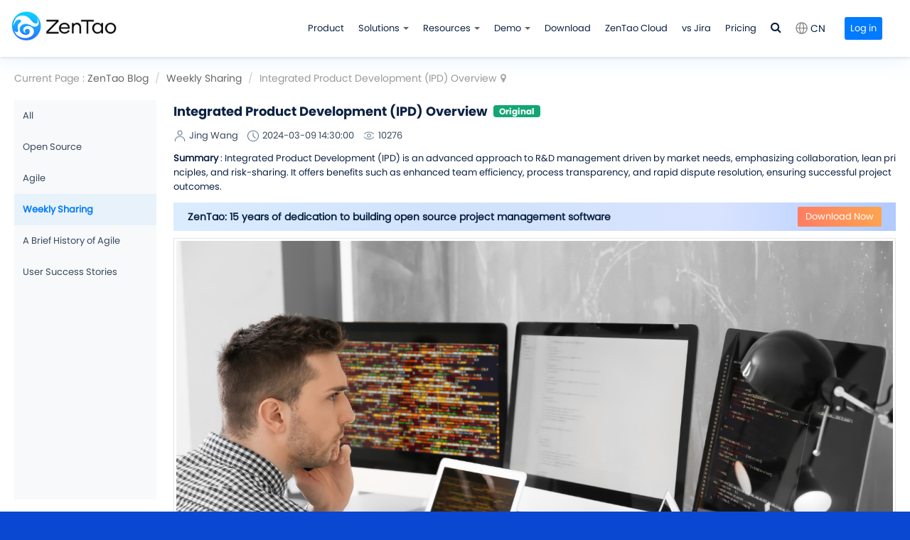

--- FILE ---
content_type: text/html; charset=UTF-8
request_url: https://www.zentao.pm/blog/ipd-integrated-product-development-overview-1578.html
body_size: 8212
content:
<!DOCTYPE html><html xmlns:wb="http://open.weibo.com/wb" lang='en' class='m-blog m-blog-view'>
  <head profile="http://www.w3.org/2005/10/profile"> 
    <meta charset="utf-8"> 
    <meta name="renderer" content="webkit"> 
    <meta http-equiv="X-UA-Compatible" content="IE=edge"> 
    <meta http-equiv="Cache-Control" content="no-transform"> 
    <meta name="Generator" content="Zsite9.0 www.zsite.net'"> 
    <meta name="viewport" content="width=device-width, initial-scale=1.0"> 
    <link rel='preload' as='style' href='/source-css-863f85fad42751c9e593504ed3da907d-1768734470.html'/>
    <link rel="alternate" media="only screen and (max-width: 640px)" href="https://www.zentao.pm/blog/ipd-integrated-product-development-overview-1578.mhtml"> 
    <link rel="canonical" href="https://www.zentao.pm//weekly-sharing/ipd-integrated-product-development-overview-1578.html" > 
    <title>Integrated Product Development (IPD) Overview - Weekly Sharing - ZenTao</title> 
    <meta name="keywords" content="Integrated Product Development; IPD; Lean Principles; Risk sharing. "> 
    <meta name="description" content="Integrated Product Development (IPD) is an advanced approach to R&amp;D management driven by market needs, emphasizing collaboration, lean principles, and risk-sharing. It offers benefits such as enhanced team efficiency, process transparency, and rapid dispute resolution, ensuring successful project outcomes."> 
    <meta name="p:domain_verify" content="bbde560d5f3d2d85546546e9e9647a9e"/>
    <meta name="facebook-domain-verification" content="yhog1u18tauavjp86z1ear8vznosws" />
    <meta name="google-site-verification" content="F8rhZdqOzYla0zRzFMZZBaacYIXDaPMYqKaDZN6xUTs" /> 
    <link rel='stylesheet' href='/theme/default/default/chanzhi.all.css?v=9.0' type='text/css' media='screen'/> <script>
      var config={"webRoot":"\/","cookieLife":30,"cookiePath":"\/","requestType":"PATH_INFO","requestFix":"-","moduleVar":"m","methodVar":"f","viewVar":"t","defaultView":"html","themeRoot":"\/theme\/","currentModule":"blog","currentMethod":"view","clientLang":"en","requiredFields":"","save":"Save","router":"\/index.php","runMode":"front","langCode":""}
      if(typeof(v) != "object") v = {};v.theme = {"template":"default","theme":"wide","device":"desktop"};
    </script>
    <script src='/js/chanzhi.all.js?v=9.0' type='text/javascript'></script> 
    <link rel='stylesheet' href='/data/css/zentaopm/default_wide_en.css?v=1647304879' type='text/css' media='screen' id='themeStyle'/> 
    <link rel='icon' href='/file.php?f=201903/f_d8d50dfd50bbaebd7fa434c1ad9f3847.ico&t=ico&o=&s=&v=1768258905' type='image/x-icon' />
    <link rel='shortcut icon' href='/file.php?f=201903/f_d8d50dfd50bbaebd7fa434c1ad9f3847.ico&t=ico&o=&s=&v=1768258905' type='image/x-icon' /> 
    <link href='/rss.xml' title='ZenTao' type='application/rss+xml' rel='alternate' /> <!--[if lt IE 9]>
      <script src='/js/chanzhi.all.ie8.js?v=9.0' type='text/javascript'></script>            <![endif]--> <!--[if lt IE 10]>
      <script src='/js/chanzhi.all.ie9.js?v=9.0' type='text/javascript'></script>  <![endif]--> 
    <link rel='stylesheet' href='/source-css-863f85fad42751c9e593504ed3da907d-1768734470.html' type='text/css' media='screen' />
  </head>
  <body> 
    <div class='page-container'> 
      <div class='blocks' data-region='all-top'>
        <div data-ve='block' data-id="319"> 
          <header id='header' class=' is-bmc-nav-search has-tl is-mc-nav'> 
            <div id='headNav' class=' '> 
              <div class='row'> 
                <div class='nobr pull-left'><span><a id="language" href="https://www.zentao.net/">
                  <i class="icon-earth"></i><span>CN</span></a></span></div>
      
            <nav id='siteNav'><a href='/user-login.html' >Login</a>
<a href='/user-register.html' >Register</a>
</nav> 
      
          </div>
  </div>
    <div id='headTitle' class='with-navbar  '>
    <div class='row'>
      <div id='siteTitle'>
                            <div id='siteLogo' data-ve='logo'><a href='/index.html' >
                    <img src='/file.php?f=zentaopm/202410/f_2514d906856d761872975a1b53b00287.png&t=png&o=&s=&v=1768258905' class='logo' alt='EasySoft INC.' title='EasySoft INC.' />
</a>
</div>
                                </div>
            <div id='navbarWrapper'>
      <nav id='navbar' class='navbar' data-type='desktop_top'>
  <div class='navbar-header'>
    <button type='button' class='navbar-toggle' data-toggle='collapse' data-target='#navbarCollapse'>
      <span class='icon-bar'></span>
      <span class='icon-bar'></span>
      <span class='icon-bar'></span>
    </button>
  </div>
  <div class='collapse navbar-collapse' id='navbarCollapse'>
    <ul class='nav navbar-nav'>
                                    
                        <li class=''><a href='/page/product.html' target='_self'>Product</a>
</li>
                                        
                        <li class="dropdown ">
            <a href='' class="dropdown-toggle" data-toggle="dropdown">Solutions 
                        <b class='caret'></b></a>
            <ul class='dropdown-menu' role='menu'>
                                                
                          <li class='nav-page-1613'><a href='/page/1613.html' target='_self'>ZenTao SAFe Solutions</a>
</li>
                                                                
                          <li class='nav-page-1614'><a href='/page/1614.html' target='_self'>DevOps Solutions</a>
</li>
                              <!-- end nav2 -->
            </ul>
          </li>
                                        
                        <li class="dropdown ">
            <a href='/forum' class="dropdown-toggle" data-toggle="dropdown">Resources 
                        <b class='caret'></b></a>
            <ul class='dropdown-menu' role='menu'>
                                                
                          <li class='nav-system-blog'><a href='/blog.html' target='_self'>Blog</a>
</li>
                                                                
                          <li class='nav-system-forum'><a href='/forum/' target='_self'>Forum</a>
</li>
                                                                
                          <li class='nav-video-0'><a href='/video/' target='_self'>Videos</a>
</li>
                                                                
                          <li class=''><a href='/book/' target='_self'>Book</a>
</li>
                                                                
                          <li class='nav-system-faq'><a href='/faq.html' target='_self'>FAQ</a>
</li>
                                                                
                          <li class=''><a href='/extension-browse.html' target='_self'>Marketplace</a>
</li>
                                                                
                          <li class=''><a href='https://github.com/easysoft/zentaopms' target='_blank'>GitHub</a>
</li>
                                                                
                          <li class='nav-page-1619'><a href='/page/partners.html' target='_self'>Partners</a>
</li>
                              <!-- end nav2 -->
            </ul>
          </li>
                                        
                        <li class="dropdown ">
            <a href='https://zentaopms.demo.zentao.pm' class="dropdown-toggle" data-toggle="dropdown">Demo 
                        <b class='caret'></b></a>
            <ul class='dropdown-menu' role='menu'>
                                                
                          <li class=''><a href='https://zentaopms.demo.zentao.pm' target='_blank'>Community Edition</a>
</li>
                                                                
                          <li class=''><a href='https://zentaobiz.demo.zentao.pm' target='_blank'>ZenTao Biz</a>
</li>
                                                                
                          <li class=''><a href='https://zentaomax.demo.zentao.pm' target='_blank'>ZenTao Max</a>
</li>
                                                                
                          <li class=''><a href='https://zentaoipd.demo.zentao.pm' target='_blank'>ZenTao Ipd</a>
</li>
                              <!-- end nav2 -->
            </ul>
          </li>
                                        
                        <li class=''><a href='/page/downloads.html' target='_self'>Download</a>
</li>
                                        
                        <li class=''><a href='/page/ZenTaoCloud.html' target='_self'>ZenTao Cloud</a>
</li>
                                        
                        <li class=''><a href='/page/compare-with-jira.html' target='_self'>vs Jira</a>
</li>
                                        
                        <li class=''><a href='/page/pricing.html' target='_self'>Pricing</a>
</li>
                      <!-- end nav1 -->
            
                        <li class='nav-item-searchbar'>  <div id='searchbar' data-ve='search'>
    <form action='/search/' method='get' role='search'>
      <div class='input-group'>
        <input type='text' name='words' id='words' value='' class='form-control' placeholder='' />
                <div class='input-group-btn'>
          <button class='btn btn-default' type='submit'>
                            <i class='icon icon-search'></i></button>
        </div>
      </div>
    </form>
  </div>
</li>
      
    </ul>
  </div>
</nav>
</div>
      
              <div id='searchbar' data-ve='search'>
    <form action='/search/' method='get' role='search'>
      <div class='input-group'>
        <input type='text' name='words' id='words' value='' class='form-control' placeholder='' />
                
                <div class='input-group-btn'>
          <button class='btn btn-default' type='submit'>
                    <i class='icon icon-search'></i></button>
        </div>
      </div>
    </form>
  </div>
      
          </div>
  </div>
</header>
  </div>
</div>
    <div class='page-wrapper'>
      <div class='page-content'>
        <div class='blocks row' data-region='all-banner'></div>
<ul class="breadcrumb">
      <li>Current Page : <a href='/blog.html' >ZenTao Blog</a>
</li>
      <li><a href='/blog/weekly-sharing.html' >Weekly Sharing</a>
</li>
      <li>Integrated Product Development (IPD) Overview</li></ul><div class='width-wrapper flex'>
  <div class='block-article-blogTree'>
    <ul class='tree' data-type='blog' data-ride='tree' data-initial-state='expand'>
          <li><a href='/blog.html' id='category0'>All</a>
</li>
          <li><a href='/blog/open-source.html' id='category66'>Open Source</a>
</li>
          <li><a href='/blog/agile.html' id='category46'>Agile</a>
</li>
          <li><a href='/blog/weekly-sharing.html' id='category75'>Weekly Sharing</a>
</li>
          <li><a href='/blog/abriefhistoryofagile.html' id='category106'>A Brief History of Agile</a>
</li>
          <li><a href='/blog/user-success-stories.html' id='category109'>User Success Stories</a>
</li>
</ul>
  </div>
  <div class='article' id='blog' data-id='1578'>
    <header>
      <h1 class='flex'>
        Integrated Product Development (IPD) Overview                                <dd>
                    <span class='label label-success'>Original</span>        </dd>
      </h1>
      <dl class='dl-inline'>
        <dd data-toggle='tooltip' data-placement='top' data-original-title='<strong>Author </strong> Jing Wang &nbsp;&nbsp;'>
              <img src='/images/ask-user.png'  />
 Jing Wang</dd>
        <dd data-toggle='tooltip' data-placement='top' data-original-title='<strong>Added on </strong> 2024-03-09 14:30:00 &nbsp;&nbsp;'>
              <img src='/images/ask-date.png'  />
 2024-03-09 14:30:00</dd>
        <dd data-toggle='tooltip' data-placement='top' data-original-title='<strong>Viewed </strong> 10276'>
              <img src='/images/ask-view.png'  />
 10276</dd>
      </dl>
              <section class='abstract'><strong>Summary</strong> : Integrated Product Development (IPD) is an advanced approach to R&amp;D management driven by market needs, emphasizing collaboration, lean principles, and risk-sharing. It offers benefits such as enhanced team efficiency, process transparency, and rapid dispute resolution, ensuring successful project outcomes.</section>
            <div class="top-download">
        <div class="download-wrapper">
          <div>ZenTao:  15 years of dedication to building open source project management software</div>
          <a href='/page/downloads.html' >Download Now</a>
        </div>
      </div>
    </header>
    <section class='article-content'>
      <p style="text-align:center;">
            <img src="/file.php?f=zentaopm/202403/f_aa4befdb59815bfe0092c239e1c7bd58&t=jpg&o=&s=&v=1709966282" alt width="1028" height="685" title align /></p>
<p>Integrated Product Development (IPD), also known as comprehensive project delivery management, represents a more advanced research and development management approach driven by market and customer demands. It integrates the ideas, development models, and tools of enterprise product development. At its core, IPD prioritizes customer orientation, treating product development as an investment to be managed.</p>
<h2><span style="color:#337FE5;">The definition of IPD mainly includes several aspects:</span></h2>
<ul>
  
            <li><strong>Integrated Mode</strong>: IPD takes a holistic view of the entire enterprise, understanding and integrating relevant personnel, departments, business structures, and practical experiences to promote overall project development.</li>
  
            <li><strong>Collaborative Thinking</strong>: It establishes a project team characterized by mutual trust, collaboration, and transparent information sharing, with shared risk and benefit objectives. All participants can jointly bear risks and share benefits.</li>
  
            <li><strong>Focus on the Entire Project Lifecycle</strong>: All information and data generated during the project are transparent and visible to all relevant stakeholders, enabling information sharing at various stages.</li>
  
            <li><strong>Implementation of Lean Thinking</strong>: IPD extends the principles of lean management, eliminating rework during project processes, strictly controlling waste to save project costs, shorten project cycles, and ensure the achievement of project goals while maximizing benefits.</li>
</ul>
<h2><span style="color:#337FE5;">Advantages of IPD :</span></h2>
<p>Compared to traditional research and development delivery models, IPD offers more significant advantages in team efficiency, process management, cultural development, risk control, and performance compensation. The traditional delivery model is typically <strong>transactional</strong>, while the IPD model emphasizes <strong>relational collaboration</strong>. This is evident in several aspects:</p>
<h4><span style="color:#003399;">1. Team Collaboration:</span></h4>
<p>Under the traditional delivery model, teams are usually independent entities, fragmented, and segregated with departmental walls, built based on the principle of "meeting requirements," with clear and strict hierarchical relationships. In contrast, under the integrated product development model, teams are integrated, with members possibly from different departments, organizations, and positions, forming a new team. It adopts a flat, open collaboration approach, allowing every project member to participate fully.</p>
<h4><span style="color:#003399;">2. Process Management:</span></h4>
<p>The traditional delivery model often employs decentralized management with clear departmental walls, isolating team members from each other. Communication or meetings typically only occur when there are problems in the project or overlapping requirements between departments. The IPD model practices a sharing mode where there are no departmental walls between different teams, different job divisions, or different individuals, ensuring transparency in project information.</p>
<h4><span style="color:#003399;">3. Cultural Aspect:</span></h4>
<p>The traditional delivery model pursues maximizing the interests of individual teams and individuals, often leading to blame-shifting, responsibility evasion, and avoiding accountability to maximize self-interest. The IPD model requires all project participants to respect each other, giving each other the utmost trust and openly sharing information, knowledge, and skills.</p>
<h4><span style="color:#003399;">4. Risk Management:</span></h4>
<p>The traditional delivery model often lacks a clear risk management mechanism, with departments and individuals evaluating risks independently. This can lead to issues where departments and individuals habitually try to transfer risks within their scope. The IPD delivery model requires shared benefits and shared risks, treating project members as a unified whole. It emphasizes continuous learning and improvement in cooperation and open sharing to achieve the best overall results.</p>
<h4><span style="color:#003399;">5. Compensation and Performance:</span></h4>
<p>Under the traditional delivery model, the benefits to project participants and teams are determined by the contracts signed. In the IPD model, project overall revenue levels and profits are directly linked to the performance income and bonus distribution of project participants. In essence, the IPD model emerges as an integrated project delivery model to address the irreconcilable contradictions and deficiencies in traditional delivery projects, thereby resolving the inefficiencies inherent in traditional project delivery models. IPD model ensures project completion and achievement of expected profits.</p>
<h2><span style="color:#337FE5;">Key Aspects of IPD</span></h2>
<h4><span style="color:#003399;">1. Early Risk Intervention:</span></h4>
<p>The concept design stage of the project requires all project participants to contribute their unique experiences, knowledge, and skills. This early intervention feature enables all parties involved in the project to integrate early, enhancing project efficiency in design and construction, reducing design changes, and ensuring successful project completion.</p>
<h4><span style="color:#003399;">2. Shared Interests, Shared Risks:</span></h4>
<p>In the IPD model, all parties are closely bound together through contract agreements, sharing both benefits and risks. The gains and losses of individual members will affect the success or failure of the project. Encouraging active cooperation and risk-taking by all parties, rather than focusing solely on reducing one's risks and maximizing one's own interests, is more conducive to achieving the project's goals.</p>
<h4><span style="color:#003399;">3. Enhanced Team Collaboration:</span></h4>
<p>As a representation of the project alliance, the team emphasizes alignment between individual goals and overall objectives, improving communication efficiency among participants and reducing antagonism between them. Project participants collaborate, unite, and work together to maximize the benefits of the project.</p>
<h4><span style="color:#003399;">4. Rapid Dispute Resolution:</span></h4>
<p>Under this model, disputes between project participants can be quickly resolved, with the project team expected to resolve disputes between the parties internally without relying on external means. Additionally, according to the agreement, when fulfilling obligations, the losses caused to the other party by project members will not incur any legal liability.</p>
<p><br /></p>
          <p>In summary, the most important role of the IPD model is to align the interests of all project participants, eliminate information asymmetry between participants under the traditional delivery model, and establish cooperation relationships to significantly reduce project risks. In traditional delivery models, both parties mainly focus on how to transfer their risks and increase their returns. In the IPD model, they primarily focus on reducing overall risks and increasing overall returns. Therefore, compared to traditional delivery models, the IPD model has been improved in various aspects.</p>    </section>
    <section>
      <ul class='files-list clearfix'>
            <li class='file-image hidden file-jpg'><a href='/file-download-8636-left.html' target='_blank' class='f_00633832288d58483e2ca24c533873f6' data-toggle='lightbox' data-img-width='740' data-img-height='360' title='首图.jpg'>
            <img src='/file.php?f=zentaopm/202403/f_00633832288d58483e2ca24c533873f6.jpg&t=jpg&o=blog&s=smallURL&v=1768258905'  />
</a>
</li>
            <li class='file-image hidden file-jpg'><a href='/file-download-8637-left.html' target='_blank' class='f_aa4befdb59815bfe0092c239e1c7bd58' data-toggle='lightbox' data-img-width='3110' data-img-height='2073' title='首图(1).jpg'>
            <img src='/file.php?f=zentaopm/202403/f_aa4befdb59815bfe0092c239e1c7bd58.jpg&t=jpg&o=blog&s=smallURL&v=1768258905'  />
</a>
</li></ul>    </section>
    <footer>
              <p class='small'><strong class='text-muted'>Tags</strong><span class='article-keywords'> : Integrated Product Development; IPD; Lean Principles; Risk sharing. </span></p>
                  <ul class='pager pager-justify'>
                  
            <li class='previous'><a href='/blog/6-phases-of-software-testing-life-cycle-1577.html' >
            <i class="icon-arrow-left"></i> 6 Phases of Software Testing Life Cycle</a>
</li>
                          
            <li class='next'><a href='/blog/The-high-EQ-application-Pi-has-exceeded-one-million-daily-users.-1579.html' >OpenAI’s rival has released Inflection-2.5 whose high-EQ application Pi has exceeded one million daily users. 
            <i class="icon-arrow-right"></i></a>
</li>
              </ul>
    </footer>
          <div id='commentBox'>
        
          <link rel='stylesheet' href='/source-css-187e53d33b0fe9c3eea70151f7d71715-1768734470.html' type='text/css' media='screen' /><div class='panel'> 
  <div class='panel-heading'><strong>
    
              <i class='icon-comment-alt'></i> Write a Comment</strong>
  </div> 
  <div class='panel-body'> 
    <form method='post' class='form-horizontal' id='commentForm' action="/message-post-comment.html"> 
      <div class='form-group'> 
        <label for='from' class='col-sm-1 control-label'>
          From
        </label> 
        <div class='col-sm-5 required'> 
          <input type='text' name='from' id='from' value='' class='form-control' /> 
        </div> 
      </div> 
      
                <div class='form-group'> 
        <label for='email' class='col-sm-1 control-label'>
          Email
        </label> 
        <div class='col-sm-5'> 
          <input type='text' name='email' id='email' value='' class='form-control' /> 
        </div> 
        
                  <div class='col-sm-5'> 
          <div class='checkbox'> 
            <label>
              <input type='checkbox' name='receiveEmail' value='1' checked /> 
              
                        Email Notification
            </label> 
          </div> 
        </div> 
      </div> 
      <div class='form-group'> 
        <label for='content' class='col-sm-1 control-label'>
          Content
        </label> 
        <div class='col-sm-11 required'> 
          <textarea name='content' id='content' class='form-control'></textarea>
          <input type='hidden' name='objectType' id='objectType' value='article'  />
          
          
                    <input type='hidden' name='objectID' id='objectID' value='1578'  />
        </div>
      </div>
              
      
                <div class='form-group' id='captchaBox'>
                  </div>
             <div class='form-group'>
        <div class='col-sm-11 col-sm-offset-1'>
          <span> <input type='submit' id='submit' class='btn btn-primary' value="Submit" data-popover-container="false" data-loading='Loading...' /> </span>
          <span>
          
                    <small class="text-important">Comment will be posted after it is reviewed.</small></span>
        </div>
      </div>
    </form>
  </div>
</div>
<script src='/source-js-187e53d33b0fe9c3eea70151f7d71715-1768734470.html' type='text/javascript'></script>      </div>
      </div>
</div>
<div class='row'></div>
  <div class='blocks all-bottom row' data-region='all-bottom'>
  <div class='col' ><div id="block332" class='block'>
<div class="footwrap">
    <div class="container">
        <div class="row">
            <div class="col-md-2">
                <ul>
                    
                    <li><h3>Support</h3></li>
                    
                  <li><a href="https://calendly.com/zentaodemo">Book a Demo</a></li>
                    
                  <li><a href="/forum/techsupport.html">Tech Forum</a></li>
                    
                  <li><a target="_blank" href="https://github.com/easysoft/zentaopms">GitHub</a></li>
                    
                  <li class='hidden'><a target="_blank" href="https://sourceforge.net/projects/zentao/">SourceForge</a></li>
                </ul>
            </div>
            <div class="col-md-2">
                <ul>
                    
                  <li><h3>About Us</h3></li>
                    
                <li><a href="https://easycorp.ltd/">Company</a></li>
                    
                <li><a href="/page/privatePolicy.html">Privacy Policy</a></li>
                    
                <li><a href="/page/termOfUse.html">Term of Use</a></li>
                    
                <li><a target="_blank" href="/blog.html">Blogs</a></li>
                    
                <li><a target="_blank" href="/page/partners.html">Partners</a></li>
                </ul>
            </div>
            <div class="col-md-3 contact">
                <ul>
                    
                <li><h3>Contact Us</h3></li>
                    
              <li><a href="/form/1.html">Leave a Message</a></li>
                    
              <li>
              <i class="email"></i>Email Us: <a target="_blank" href="/cdn-cgi/l/email-protection#e1929491918e9395a19b848f95808ecf918c"><span class="__cf_email__" data-cfemail="5e2d2b2e2e312c2a1e243b302a3f31702e33">[email&#160;protected]</span></a></li>
                </ul>
            </div>
            <div class="col-md-3 pull-right text-right">
                <div class="share">
                    <a href="https://www.facebook.com/ZenTao-108755827372944" target="_blank"> 
              <img src="/file.php?f=source/default/wide/zt-con1.png&t=png&o=source&s=&v=1587542272" alt="ZenTao Facebook badge"> </a> 
                    <a href="https://twitter.com/ZentaoA" target="_blank"> 
              <img src="/file.php?f=source/default/wide/zt-con2.png&t=png&o=source&s=&v=1587542272" alt="ZenTao Twitter badge"> </a> 
                    <a href="https://www.linkedin.com/company/1156596/" target="_blank"> 
              <img src="/file.php?f=source/default/wide/zt-con3.png&t=png&o=source&s=&v=1587542272" alt="ZenTao Linkedin badge"> </a>
                    <a href="https://github.com/easysoft/zentaopms" target="_blank"> 
              <img src="/file.php?f=source/default/wide/zt-con4.png&t=png&o=source&s=&v=1587542272" alt="ZenTao Github badge"> </a> 
                </div>
                <div class="badge">
                    <a target="_blank" href="https://www.goodfirms.co/software/zentao">
                        
              <img style="width:243px" src="https://goodfirms-prod.s3.amazonaws.com/badges/color-badge/project-management.svg" alt="GoodFirms Badge"></a>
                    <a target="_blank" href="https://www.softwareworld.co/best-bug-tracking-software/" alt="Softwareworld Badge">
                        
              <img src="/file.php?f=source/default/wide/badge-2.png&t=png&o=source&s=&v=1578986468" alt="GoodFirms Badge2">
                    </a>
                </div>
            </div>
        </div>
    </div>
</div></div>
</div>  </div>
  </div></div>
    <footer id='footer' class='clearfix'>
    <div class='wrapper'>
      <div id='footNav'>
        <a href='/sitemap/' class='text-linki'>
<i class='icon-sitemap'></i> Sitemap</a>
              </div>
      <span id='copyright'>
                            &copy; 2010- 2026 EasySoft INC. &nbsp;&nbsp;
      </span>
      <span id='icpInfo'>
                              </span>
      <div id='powerby'>
          <a href='http://www.zsite.net/?v=9.0' target='_blank' title='Website building, choose Zsite'><span class='icon-zsite'></span> <span class='name'>ZSite</span>9.0</a>      </div>
          </div>
  </footer>
                
  
  <a href='#' id='go2top' class='icon-arrow-up' data-toggle='tooltip' title='Top'></a>
</div>
<div class='hide'><div id="block451" class='block'>
</div>
<div id="block357" class='block'>
<!-- Global site tag (gtag.js) - Google Analytics -->
<script data-cfasync="false" src="/cdn-cgi/scripts/5c5dd728/cloudflare-static/email-decode.min.js"></script><script async src="https://www.googletagmanager.com/gtag/js?id=UA-99909387-1"></script>
<!-- Facebook Pixel Code -->
<noscript>
<img height="1" width="1" style="display:none"
  src="https://www.facebook.com/tr?id=2886924191530102&ev=PageView&noscript=1"
/></noscript>
<!-- End Facebook Pixel Code -->
<meta name="facebook-domain-verification" content="yhog1u18tauavjp86z1ear8vznosws" /></div>
<div id="block439" class='block'>
<!-- Google Tag Manager -->
<!-- End Google Tag Manager --></div>
<div id="block470" class='block'>
</div>
</div>
  
<script src='/source-js-863f85fad42751c9e593504ed3da907d-1768734470.html' type='text/javascript'></script>
<script defer src="https://static.cloudflareinsights.com/beacon.min.js/vcd15cbe7772f49c399c6a5babf22c1241717689176015" integrity="sha512-ZpsOmlRQV6y907TI0dKBHq9Md29nnaEIPlkf84rnaERnq6zvWvPUqr2ft8M1aS28oN72PdrCzSjY4U6VaAw1EQ==" data-cf-beacon='{"version":"2024.11.0","token":"d2dc6ff4c25f41029c06fad5551c9147","r":1,"server_timing":{"name":{"cfCacheStatus":true,"cfEdge":true,"cfExtPri":true,"cfL4":true,"cfOrigin":true,"cfSpeedBrain":true},"location_startswith":null}}' crossorigin="anonymous"></script>
</body>
</html>


--- FILE ---
content_type: text/css;charset=UTF-8
request_url: https://www.zentao.pm/source-css-187e53d33b0fe9c3eea70151f7d71715-1768734470.html
body_size: 4745
content:
/* Css for https://www.zentao.pm/blog/ipd-integrated-product-development-overview-1578.html, Version=1768734470 */
 .pager {margin: 0}
.mgb-0 {margin-bottom:0; border-bottom:none; border-radius:3px 3px 0 0;}
.mgb-0 .panel-heading {margin-bottom:0; border-bottom:none; border-radius:3px 3px 0 0;}
.panel > .comment-container .panel{border: none; margin-bottom: 0;}
.panel > .comment-container .panel-body{padding: 0 15px 8px;}
.panel-heading.content-heading,.m-message .panel-heading.reply-heading{background: none;}
.reply-heading a{color: #333;}
#commentForm .captcha {display: flex; gap: 4px; padding: 0; background: transparent; border: 0;}body *{word-wrap:break-word;word-break:break-word;}@font-face{font-family:'Montserrat';src:url('/file.php?f=source/default/wide/Montserrat-Regular.txt&t=txt&o=source&s=&v=1553666240');}@font-face{font-family:'MontserratBold';src:url('/file.php?f=source/default/wide/Montserrat-Bold.txt&t=txt&o=source&s=&v=1553666530');}@font-face{font-family:'OpenSans';src:url('/file.php?f=source/default/wide/OpenSans-Regular.txt&t=txt&o=source&s=&v=1554975536');}@font-face{font-family:'PoppinsSemiBold';src:url('/file.php?f=source/zentaopm/default/wide/Poppins-SemiBold.otf&t=otf&o=source&s=&v=1729072664');}@font-face{font-family:'PoppinsRegular';src:url('/file.php?f=source/zentaopm/default/wide/Poppins-Regular.otf&t=otf&o=source&s=&v=1729072664');}@font-face{font-family:'PoppinsMedium';src:url('/file.php?f=source/zentaopm/default/wide/Poppins-Medium.otf&t=otf&o=source&s=&v=1729072664');}@font-face{font-family:'PoppinsBold';src:url('/file.php?f=source/zentaopm/default/wide/Poppins-Bold.otf&t=otf&o=source&s=&v=1729072664');}:root{--title-color:#0c2243;--text-color:#39485d;}body{font-family:'PoppinsRegular';background:#0a48d1;font-size:14px;}h1,h2,h3,h4,h5,h6{font-family:'PoppinsBold';}input,button,textarea,select{font-family:'PoppinsRegular' !important;box-shadow:none !important;border-color:#ddd !important;text-shadow:none !important;}input:focus,button:focus{outline:none !important;}a:hover,a:focus{text-decoration:none;outline:none;}table{word-break:break-all;}.icon,[class*=" icon-"],[class^=icon-]{font-family:'ZenIcon' !important;}.icon-linux:before{content:'\e73d';}.page-container{margin-top:80px;}#chatra.chatra--side-bottom{bottom:100px !important;}#header{width:100%;border:none;box-shadow:0 2px 4px rgba(0,0,0,0.1);position:fixed;top:0;left:0;z-index:99;}#header .row{max-width:1250px;}#headNav{display:none !important;}.is-mc-nav #siteTitle,#siteLogo img{width:150px;}#headTitle > .row > #navbarWrapper{padding:0 10px 0 20px;}#navbar .nav > li > a{min-width:0;margin:0;padding:0 12px;line-height:80px;color:#0c2243;}#navbar .nav > li > a:hover,#navbar .nav > li > a:focus{background:none;color:#1183fb;}#navbar .nav > li.open > a,#navbar .nav > li.open > a:hover{color:#1183fb !important;}#navbar .nav > li > a:hover .caret,#navbar .nav > li > a:focus .caret,#navbar .nav > li.open .caret,#navbar .nav > li.active > a > .caret,#navbar .nav > li.active > a:hover > .caret{border-top-color:#1183fb !important;border-bottom-color:#1183fb !important;}#navbar .nav > li:nth-last-child(2){margin-left:146px;}#headTitle .dropdown-menu{border:none;margin:0;font-size:14px;min-width:150px;}#navbar li.nav-item-searchbar{margin-left:0px;}#navbar .nav > li:last-child > .search-but{cursor:pointer;color:#0c2243;}#navbar .nav > li:last-child > .search-but:hover{color:#0a48d1;}#navbar .nav > li:last-child > .search-but i{font-size:16px;}#language{display:table-cell;vertical-align:middle;position:relative;cursor:pointer;}#language span{line-height:80px;color:#0c2243;}#language .icon-earth{display:inline-block;width:17px;height:17px;background:url(/file.php?f=source/default/wide/icon-qiu.png&t=png&o=source&s=&v=1599794547);background-size:100%;vertical-align:middle;margin:-3px 4px 0 0;}#language ul{margin:0;padding:0;list-style:none;border-radius:0;min-width:120px !important;margin-left:-60px !important;position:absolute;left:50%;top:100%;text-align:center;}#language ul li a{padding:10px;}#language ul li a:focus{color:#fff;}#language:hover ul{display:block;}#headTitle #siteNav{float:left !important;margin-left:12px;display:flex !important;}#headTitle #siteNav a{display:inline-block;border-radius:3px;color:#fff;background:#007aff;text-align:center;line-height:20px;margin-top:24px;padding:6px 8px;font-size:13px;}#headTitle #siteNav a:hover{opacity:0.9;}#headTitle #siteNav a.username{max-width:130px;padding-right:2px;overflow:hidden;white-space:nowrap;background:transparent;color:#0c2243;text-overflow:ellipsis;}#headTitle #siteNav a.username ~ a{border:1px solid #007aff;color:#007aff;background:transparent;margin-left:8px;width:max-content;}#headTitle #siteNav #msgBox{margin-right:2px;}#headTitle:has(.username) #navbar .nav > li:nth-last-child(2){margin-left:60px;}#headTitle:has(#msgBox) #navbar .nav > li:nth-last-child(2){margin-left:0;}#searchbar{display:none;width:260px;padding:0 !important;box-shadow:0 3px 6px rgba(0,0,0,0.2);border-radius:50px;overflow:hidden;position:absolute;top:75px;right:0;}#searchbar .form-control{width:100%;height:46px;line-height:46px;padding:0 48px 0 15px;border:none;}#searchbar form{max-width:300px !important;margin:0 !important;float:none !important;}#searchbar .btn{width:48px;line-height:48px;top:0;margin:0;padding:0;}#searchbar .btn i{font-size:18px;}#searchbar .input-group-btn{width:0;}#go2top{left:auto !important;right:23px;bottom:76px;border:none;width:42px;color:#666;background:#fff;border-radius:4px;box-shadow:0px 1px 6px rgba(0,0,0,0.2);}#go2top:hover{color:#1183fb;box-shadow:0px 1px 6px rgba(0,0,0,0.4);}#rightDocker{border:none;overflow:hidden;border-radius:4px 0 0 4px;box-shadow:0px 0px 6px rgba(0,0,0,0.2);}#rightDocker:hover{box-shadow:0px 0px 6px rgba(0,0,0,0.4);}#rightDocker #rightDockerBtn{padding:5px 10px;background:#fff;border:none;}#footer{background:#0a48d1;border-top:solid 1px rgba(255,255,255,0.2);}#footer *{color:rgba(255,255,255,0.6) !important;}#footer .wrapper{padding:20px 0;}#footer #footNav,#footer #powerby{top:20px;}.m-index-index .focus-top{margin-bottom:0;}.breadcrumb{margin:20px 0;}.m-index-index .all-bottom{width:100%;}.carousel{margin-bottom:0 !important;}.form-control{-webkit-appearance:none;}.popover{padding:0;border:solid 1px #ddd;margin-left:-15px !important;}.popover .arrow{border-left-color:#e5e5e5 !important;}.popover .arrow:after{border-left:none;}.pager>li>a:focus,.pager>li>a:hover,.pager>li>span:focus,.pager>li>span:hover{background:#eaeef3;}.title{text-align:center;padding:65px 0;}.title h3{margin:0;font-size:30px;color:#253858;}.title p{margin:20px auto 0;font-size:16px;}.btn{font-family:'Montserrat' !important;border:none;border-radius:4px;text-shadow:none;}.banner-wrap{width:100%;height:66px;background:url(/file.php?f=source/default/wide/zen-Band.png&t=png&o=source&s=&v=1554109407);background-size:cover;color:#fff;}.banner-wrap .banner{max-width:1160px;margin:auto;}.banner-wrap h3{margin:0;line-height:66px;font-size:24px;}.banner-wrap span{font-size:30px;margin:0;line-height:66px;font-weight:bold;}.row{margin-left:-10px;margin-right:-10px;}.row>[class*='col-'],.row>.col{padding-left:10px;padding-right:10px;}.all-bottom.row>[class*='col-'],.all-bottom.row>.col{padding-left:0;padding-right:0;}.icon-chanzhi-pro:before{content:'\e903';}.footwrap:before,.footwrap:after{content:'';position:absolute;display:block;width:100vw;background:#0a48d1;top:0;bottom:0;left:100%;z-index:0;}.footwrap:after{left:auto;right:100%;}.m-license-buy .page-wrapper{padding-top:0;background:#eaeef3;}.m-license-buy #product{margin-bottom:30px;border:none;box-shadow:0 1px 1px rgba(0,0,0,0.05);}.m-license-buy #product .panel-heading{padding:13px 15px;border-top:solid 4px #1183fb;background:#fafbfc;}.m-license-buy #product .panel-heading .pull-right{display:none;}.m-license-buy #product .col-sm-offset-1{margin-left:0;}.m-license-buy #product .btn{border:none;border-radius:50px;padding:5px 20px;margin:5px !important;background:#ed5d18;}.m-license-buy #product .btn:hover{background:#e04d06;}.m-extension .page-wrapper{padding-top:0;}.m-extension .cards{padding-top:0;}.m-extension-viewext .table.table-condensed{width:350px;word-wrap:break-word;}.m-extension-browse .icon-star:before,.m-extension-browse .icon-star-empty:before{content:'\e606';color:#f1a325;}.m-extension-browse .col-md-9 .card h4 > small:first-child{display:none;}.m-blog-index #navbar .nav > li > a{font-weight:bold;}.m-blog-index #headTitle #siteNav{margin-left:4px;}.m-blog-index .card-heading:has(.label-danger){display:flex;align-items:center;}.m-blog-index .card-heading:has(.label-danger) a{max-width:90%;overflow:hidden;text-overflow:ellipsis;}.m-blog-view #commentBox .panel{border:1px solid #ddd;}.m-user-resetpassword .panel.panel-body{border:none;box-shadow:none;}.m-user-resetpassword .panel.panel-body .panel-heading{border:none;}.m-user-resetpassword #reset{padding:10px;border-radius:6px;box-shadow:0 0 5px #ddd;}.m-user-resetpassword #reset .form-control{border-radius:4px;}.m-user-resetpassword #reset .btn-primary{border-radius:4px;line-height:1.53846154;}.m-user-login .bootbox .btn-primary,.m-user-register .bootbox .btn-primary,.m-user-resetpassword .bootbox .btn-primary,.m-user-checkreset .bootbox .btn-primary,.m-user-checkemail .bootbox .btn-primary{padding:5px 12px;}.m-user-login #login,.m-user-login #reg,.m-user-register #login,.m-user-register #reg,.m-user-resetpassword #login,.m-user-resetpassword #reg,.m-user-checkreset #login,.m-user-checkreset #reg,.m-user-checkemail #login,.m-user-checkemail #reg{border:none;box-shadow:none;background:none;}.m-user-login #captchaBox.col-sm-9,.m-user-register #captchaBox.col-sm-9,.m-user-resetpassword #captchaBox.col-sm-9,.m-user-checkreset #captchaBox.col-sm-9,.m-user-checkemail #captchaBox.col-sm-9{padding-left:0;padding-right:0;width:100%;}.m-user-login #captchaBox.col-sm-9 .required,.m-user-register #captchaBox.col-sm-9 .required,.m-user-resetpassword #captchaBox.col-sm-9 .required,.m-user-checkreset #captchaBox.col-sm-9 .required,.m-user-checkemail #captchaBox.col-sm-9 .required{width:100%;}.m-user-login #captchaBox.col-sm-9 .w-40px,.m-user-register #captchaBox.col-sm-9 .w-40px,.m-user-resetpassword #captchaBox.col-sm-9 .w-40px,.m-user-checkreset #captchaBox.col-sm-9 .w-40px,.m-user-checkemail #captchaBox.col-sm-9 .w-40px{width:80px;}.m-user-login #captchaBox,.m-user-register #captchaBox,.m-user-resetpassword #captchaBox,.m-user-checkreset #captchaBox,.m-user-checkemail #captchaBox{margin:0;}.m-user-login #captchaBox .col-sm-12,.m-user-register #captchaBox .col-sm-12,.m-user-resetpassword #captchaBox .col-sm-12,.m-user-checkreset #captchaBox .col-sm-12,.m-user-checkemail #captchaBox .col-sm-12{padding:0;}.m-user-login #captchaBox .col-sm-12:after,.m-user-register #captchaBox .col-sm-12:after,.m-user-resetpassword #captchaBox .col-sm-12:after,.m-user-checkreset #captchaBox .col-sm-12:after,.m-user-checkemail #captchaBox .col-sm-12:after{display:none;}.m-user-login #captchaBox .col-sm-12 table,.m-user-register #captchaBox .col-sm-12 table,.m-user-resetpassword #captchaBox .col-sm-12 table,.m-user-checkreset #captchaBox .col-sm-12 table,.m-user-checkemail #captchaBox .col-sm-12 table{border:0;background:transparent;}.m-user-login #captchaBox .col-sm-12 table .text-lg,.m-user-register #captchaBox .col-sm-12 table .text-lg,.m-user-resetpassword #captchaBox .col-sm-12 table .text-lg,.m-user-checkreset #captchaBox .col-sm-12 table .text-lg,.m-user-checkemail #captchaBox .col-sm-12 table .text-lg{padding-left:0;}.m-user-login #captchaBox .col-sm-12 table td:last-child,.m-user-register #captchaBox .col-sm-12 table td:last-child,.m-user-resetpassword #captchaBox .col-sm-12 table td:last-child,.m-user-checkreset #captchaBox .col-sm-12 table td:last-child,.m-user-checkemail #captchaBox .col-sm-12 table td:last-child{text-align:right;padding-right:0;}.m-user-login #captchaBox .col-sm-12 table .w-40px,.m-user-register #captchaBox .col-sm-12 table .w-40px,.m-user-resetpassword #captchaBox .col-sm-12 table .w-40px,.m-user-checkreset #captchaBox .col-sm-12 table .w-40px,.m-user-checkemail #captchaBox .col-sm-12 table .w-40px{width:80px;}.m-user-login .row,.m-user-register .row,.m-user-resetpassword .row,.m-user-checkreset .row,.m-user-checkemail .row{background:none;}.m-user-login .panel,.m-user-register .panel,.m-user-resetpassword .panel,.m-user-checkreset .panel,.m-user-checkemail .panel{border-radius:12px;padding:24px;width:432px;border-color:rgba(26,26,26,0.12);box-shadow:unset;margin:14vh auto 16vh;overflow:unset;}.m-user-login .panel-heading,.m-user-register .panel-heading,.m-user-resetpassword .panel-heading,.m-user-checkreset .panel-heading,.m-user-checkemail .panel-heading{padding:0;margin-bottom:24px;border-bottom:0;}.m-user-login .panel-heading img,.m-user-register .panel-heading img,.m-user-resetpassword .panel-heading img,.m-user-checkreset .panel-heading img,.m-user-checkemail .panel-heading img{width:40px;margin-bottom:24px;}.m-user-login .panel-heading h1,.m-user-register .panel-heading h1,.m-user-resetpassword .panel-heading h1,.m-user-checkreset .panel-heading h1,.m-user-checkemail .panel-heading h1{font-size:30px;line-height:40px;color:#0c2243;margin:0;}.m-user-login .panel-body,.m-user-register .panel-body,.m-user-resetpassword .panel-body,.m-user-checkreset .panel-body,.m-user-checkemail .panel-body{padding:0;}.m-user-login .panel-body > form,.m-user-register .panel-body > form,.m-user-resetpassword .panel-body > form,.m-user-checkreset .panel-body > form,.m-user-checkemail .panel-body > form{padding-right:0;}.m-user-login .panel-body > form .or,.m-user-register .panel-body > form .or,.m-user-resetpassword .panel-body > form .or,.m-user-checkreset .panel-body > form .or,.m-user-checkemail .panel-body > form .or{font-size:16px;line-height:24px;color:#000;margin:12px 0;}.m-user-login .panel-body > form .pwd-icon,.m-user-register .panel-body > form .pwd-icon,.m-user-resetpassword .panel-body > form .pwd-icon,.m-user-checkreset .panel-body > form .pwd-icon,.m-user-checkemail .panel-body > form .pwd-icon{position:absolute;right:16px;top:8px;cursor:pointer;width:24px;}.m-user-login .panel-body > form .rule-tips,.m-user-register .panel-body > form .rule-tips,.m-user-resetpassword .panel-body > form .rule-tips,.m-user-checkreset .panel-body > form .rule-tips,.m-user-checkemail .panel-body > form .rule-tips{position:absolute;right:-254px;top:-4px;box-shadow:0px 5px 5px -3px #0000001A, 0px 8px 10px 1px #0000000F, 0px 3px 14px 2px #0000000D;font-size:13px;line-height:20px;color:#0c2243;padding:4px 8px;border-radius:6px;display:none;}.m-user-login .panel-body > form .rule-tips > div,.m-user-register .panel-body > form .rule-tips > div,.m-user-resetpassword .panel-body > form .rule-tips > div,.m-user-checkreset .panel-body > form .rule-tips > div,.m-user-checkemail .panel-body > form .rule-tips > div{display:flex;align-items:center;}.m-user-login .panel-body > form .rule-tips i,.m-user-register .panel-body > form .rule-tips i,.m-user-resetpassword .panel-body > form .rule-tips i,.m-user-checkreset .panel-body > form .rule-tips i,.m-user-checkemail .panel-body > form .rule-tips i{color:#c0c7d1;margin-right:8px;}.m-user-login .panel-body > form .rule-tips i.right,.m-user-register .panel-body > form .rule-tips i.right,.m-user-resetpassword .panel-body > form .rule-tips i.right,.m-user-checkreset .panel-body > form .rule-tips i.right,.m-user-checkemail .panel-body > form .rule-tips i.right{color:#14b179;}.m-user-login .panel-body .form-group,.m-user-register .panel-body .form-group,.m-user-resetpassword .panel-body .form-group,.m-user-checkreset .panel-body .form-group,.m-user-checkemail .panel-body .form-group{margin:0 0 12px;position:relative;}.m-user-login .panel-body .check-email,.m-user-register .panel-body .check-email,.m-user-resetpassword .panel-body .check-email,.m-user-checkreset .panel-body .check-email,.m-user-checkemail .panel-body .check-email{display:flex;align-items:center;gap:24px;}.m-user-login .panel-body .check-email:before,.m-user-login .panel-body .check-email:after,.m-user-register .panel-body .check-email:before,.m-user-register .panel-body .check-email:after,.m-user-resetpassword .panel-body .check-email:before,.m-user-resetpassword .panel-body .check-email:after,.m-user-checkreset .panel-body .check-email:before,.m-user-checkreset .panel-body .check-email:after,.m-user-checkemail .panel-body .check-email:before,.m-user-checkemail .panel-body .check-email:after{display:none;}.m-user-login .panel-body .check-email .form-control,.m-user-register .panel-body .check-email .form-control,.m-user-resetpassword .panel-body .check-email .form-control,.m-user-checkreset .panel-body .check-email .form-control,.m-user-checkemail .panel-body .check-email .form-control{width:278px;}.m-user-login .panel-body .check-email .resend-email,.m-user-register .panel-body .check-email .resend-email,.m-user-resetpassword .panel-body .check-email .resend-email,.m-user-checkreset .panel-body .check-email .resend-email,.m-user-checkemail .panel-body .check-email .resend-email{margin-top:0;}.m-user-login .panel-body .check-email .popover,.m-user-register .panel-body .check-email .popover,.m-user-resetpassword .panel-body .check-email .popover,.m-user-checkreset .panel-body .check-email .popover,.m-user-checkemail .panel-body .check-email .popover{margin-left:0;}.m-user-login .panel-body .check-email .popover-content,.m-user-register .panel-body .check-email .popover-content,.m-user-resetpassword .panel-body .check-email .popover-content,.m-user-checkreset .panel-body .check-email .popover-content,.m-user-checkemail .panel-body .check-email .popover-content{display:flex;width:max-content;}.m-user-login .panel-body .subtitle,.m-user-register .panel-body .subtitle,.m-user-resetpassword .panel-body .subtitle,.m-user-checkreset .panel-body .subtitle,.m-user-checkemail .panel-body .subtitle{font-size:18px;line-height:24px;color:#0c2243;margin-bottom:8px;}.m-user-login .panel-body .tips,.m-user-register .panel-body .tips,.m-user-resetpassword .panel-body .tips,.m-user-checkreset .panel-body .tips,.m-user-checkemail .panel-body .tips{font-size:16px;line-height:24px;color:#5a6d88;margin-bottom:24px;}.m-user-login .form-control,.m-user-register .form-control,.m-user-resetpassword .form-control,.m-user-checkreset .form-control,.m-user-checkemail .form-control{border-radius:4px;padding:8px 16px;height:38px;font-size:14px;}.m-user-login .btn-primary,.m-user-register .btn-primary,.m-user-resetpassword .btn-primary,.m-user-checkreset .btn-primary,.m-user-checkemail .btn-primary{padding:8px 0;border-radius:4px;font-size:14px;line-height:22px;}.m-user-login .resend-email,.m-user-register .resend-email,.m-user-resetpassword .resend-email,.m-user-checkreset .resend-email,.m-user-checkemail .resend-email{color:#007aff;margin-top:64px;display:block;}.m-user .col-md-2 .nav,.m-order .col-md-2 .nav,.m-address .col-md-2 .nav,.m-request .col-md-2 .nav,.m-license .col-md-2 .nav,.m-saas .col-md-2 .nav{margin-bottom:14px;}.m-user .col-md-2 .nav .nav-heading,.m-order .col-md-2 .nav .nav-heading,.m-address .col-md-2 .nav .nav-heading,.m-request .col-md-2 .nav .nav-heading,.m-license .col-md-2 .nav .nav-heading,.m-saas .col-md-2 .nav .nav-heading{color:#333;}.m-user .col-md-2 .nav li,.m-order .col-md-2 .nav li,.m-address .col-md-2 .nav li,.m-request .col-md-2 .nav li,.m-license .col-md-2 .nav li,.m-saas .col-md-2 .nav li{margin-top:0;}.m-user .col-md-2 .nav li a,.m-order .col-md-2 .nav li a,.m-address .col-md-2 .nav li a,.m-request .col-md-2 .nav li a,.m-license .col-md-2 .nav li a,.m-saas .col-md-2 .nav li a{padding:5px 10px;border-bottom:solid 1px #fff;}.m-user .col-md-2 .nav li a i,.m-order .col-md-2 .nav li a i,.m-address .col-md-2 .nav li a i,.m-request .col-md-2 .nav li a i,.m-license .col-md-2 .nav li a i,.m-saas .col-md-2 .nav li a i{display:inline-block;width:16px;color:#aaa;text-align:center;}.m-user .col-md-2 .nav li a:hover,.m-user .col-md-2 .nav li a:focus,.m-order .col-md-2 .nav li a:hover,.m-order .col-md-2 .nav li a:focus,.m-address .col-md-2 .nav li a:hover,.m-address .col-md-2 .nav li a:focus,.m-request .col-md-2 .nav li a:hover,.m-request .col-md-2 .nav li a:focus,.m-license .col-md-2 .nav li a:hover,.m-license .col-md-2 .nav li a:focus,.m-saas .col-md-2 .nav li a:hover,.m-saas .col-md-2 .nav li a:focus{color:#fff;border-color:#ddd;border-bottom:solid 1px #fff;}.m-user .col-md-2 .nav li a:hover i,.m-user .col-md-2 .nav li a:focus i,.m-order .col-md-2 .nav li a:hover i,.m-order .col-md-2 .nav li a:focus i,.m-address .col-md-2 .nav li a:hover i,.m-address .col-md-2 .nav li a:focus i,.m-request .col-md-2 .nav li a:hover i,.m-request .col-md-2 .nav li a:focus i,.m-license .col-md-2 .nav li a:hover i,.m-license .col-md-2 .nav li a:focus i,.m-saas .col-md-2 .nav li a:hover i,.m-saas .col-md-2 .nav li a:focus i{color:#fff;}.m-user .col-md-2 .nav li .icon-chevron-right,.m-order .col-md-2 .nav li .icon-chevron-right,.m-address .col-md-2 .nav li .icon-chevron-right,.m-request .col-md-2 .nav li .icon-chevron-right,.m-license .col-md-2 .nav li .icon-chevron-right,.m-saas .col-md-2 .nav li .icon-chevron-right{margin-top:4px;}.m-user .col-md-2 .nav li.active a,.m-order .col-md-2 .nav li.active a,.m-address .col-md-2 .nav li.active a,.m-request .col-md-2 .nav li.active a,.m-license .col-md-2 .nav li.active a,.m-saas .col-md-2 .nav li.active a{color:#fff;border-color:#ddd;border-bottom:solid 1px #fff;}.m-user .col-md-2 .nav li.active a i,.m-order .col-md-2 .nav li.active a i,.m-address .col-md-2 .nav li.active a i,.m-request .col-md-2 .nav li.active a i,.m-license .col-md-2 .nav li.active a i,.m-saas .col-md-2 .nav li.active a i{color:#fff;}.m-faq-index .col-md-3{display:none;}.m-faq-index .col-md-9{width:100%;}.col-sm-1,.col-md-1{width:11%;}.col-sm-11,.col-md-11{width:89%;}.col-sm-offset-1{margin-left:11%;}@media (max-width: 1280px) and (min-width: 767px){#navbar .nav > li > a{padding:0 10px;font-size:13px;}#navbar .nav > li:nth-last-child(2){margin-left:0;}.carousel-caption{max-width:960px !important;top:110px;left:50%;margin-left:-480px !important;text-shadow:none;}.banner-wrap .banner{max-width:960px;margin:auto;}}@media (max-width: 991px){.m-license .col-md-2 .nav a{border:none;}.m-license .col-md-2 ul.user-control-nav > li.nav-icon:last-child > a{border:none !important;}.m-user .col-md-2 .nav a{border:none;}.m-user .col-md-2 ul.user-control-nav > li.nav-icon:last-child > a{border:none !important;}.m-request .col-md-2 .nav a{border:none;}.m-request .col-md-2 ul.user-control-nav > li.nav-icon:last-child > a{border:none !important;}#navbarWrapper #navbar .collapse{max-width:490px;overflow:auto !important;}#navbarWrapper #navbar .collapse .navbar-nav{width:max-content;}}@media (max-width: 767px){#navbar .navbar-collapse{border:none;border-top:solid 1px #e7edf4;box-shadow:0 2px 4px rgba(0,0,0,0.1);}#headNav{background:#1183fb !important;}#headTitle #siteNav{position:absolute;left:55%;top:-15px;}#headTitle #siteNav:has(.username){left:36%;}#navbar .nav > li:nth-last-child(2){margin-left:0;}#siteTitle,#siteLogo img{min-width:50px !important;}#headTitle.with-navbar #navbar .navbar-collapse{position:absolute;top:50px;background:#fff;}#navbar .nav > li > a{line-height:50px;}#navbar .nav > li > a:hover,#navbar .nav > li > a:focus{color:#1183fb;background:none;}#navbar .nav > li > a:hover > .caret,#navbar .nav > li > a:focus > .caret,#navbar .nav > li.active > a > .caret,#navbar .nav > li.active > a:hover > .caret{border-top-color:#1183fb;border-bottom-color:#1183fb;}#navbar .nav > li > .login,#navbar .nav > li > .register{display:inline-block;margin:0 0 0 10px;}#navbar .navbar-nav{padding-bottom:20px;}#navbar .nav > li .search-but{display:none !important;}#siteNav a{margin:15px 25px 0 0;}#searchbar{display:none;}#go2top{display:none !important;}#login-region{width:100%;box-shadow:none;}#login-region .btn-oauth{padding:0;}#login{padding:5px;}#login #login-pure{padding:15px;margin:0 auto;}#login-pure{box-shadow:none;}#reg.panel,#reg .panel{margin:0;padding:5px;}#reg #login-region{padding:10px;margin:0 auto 20px;}#heading-login{display:none;}#language{position:absolute;right:54px;top:-15px;height:50px;}[class*="col-"].required{padding-right:20px;}[class*="col-"].required:after{right:4px;}.page-container{margin-top:50px;}.nav .open>a .caret,.nav .open>a:focus .caret,.nav .open>a:hover .caret{border-top-color:#1183fb;border-bottom-color:#1183fb;}.navbar-collapse .navbar-nav > li .dropdown-menu{top:auto;left:auto;}.navbar-toggle{border:none;}.navbar-toggle:hover .icon-bar,.navbar-toggle:focus .icon-bar,.navbar-toggle .icon-bar{background:#1183fb;}.title{padding:30px 15px;}.title h3{margin:0;font-size:18px;color:#253858;}.title p{margin:20px auto 0;font-size:14px;}.banner-wrap{display:none;}.m-forum-index .nav-secondary{margin-right:0;}.m-thread-view .speaker > ul{position:static;}.m-video-view .article .pager{display:none;}.m-book-index .panel > .row{padding:0 20px;}.m-book-index .panel > .row .col-xs-6{width:100%;}.m-extension-browse #_recPerPage{display:none;}.m-extension-browse .card-heading h4{display:flex;flex-wrap:wrap;}.m-extension-browse .card-heading h4 a{margin-right:8px;}.m-extension-viewext .article-content .nav>li>a{padding:8px 4px;}.m-extension-viewext .table-borderless > tbody > tr{display:flex;flex-direction:column;}.m-extension-viewext .table-borderless > tbody > tr > td{width:100%;}.m-extension-viewext .table-borderless > tbody > tr table th{width:90px;}.col-sm-1,.col-md-1{width:100%;}.col-sm-11,.col-md-11{width:100%;}.col-sm-offset-1{margin-left:0;}}#zentao-icon{max-width:200px !important;}#book > .article-content > .nav-content{display:none;}@media (max-width: 1240px){.page-container .width-wrapper{width:100%;}}.m-user-oauthcallback .page-content .row:nth-child(2){min-height:800px;}

--- FILE ---
content_type: text/js;charset=UTF-8
request_url: https://www.zentao.pm/source-js-187e53d33b0fe9c3eea70151f7d71715-1768734470.html
body_size: 1461
content:
/* Js for https://www.zentao.pm/blog/ipd-integrated-product-development-overview-1578.html, Version=1768734470 */
 v.objectType = "article";;v.objectID = 1578;;v.showDetail = "Show all";;v.hideDetail = "Hide";;$(document).ready(function()
{
    $.setAjaxForm('#commentForm', function(response)
    {
        if(response.result == 'success')
        {
            setTimeout(function()
            {
                var link = createLink('message', 'comment', 'objecType=' + $('#objectType').val() + '&objectID=' + $('#objectID').val());
                 $('#commentForm').closest('#commentBox').load(link, location.href="#first");
            },  
            1000);   
        }
        else
        {
            if(response.reason == 'needChecking')
            {
                $('#captchaBox').html(Base64.decode(response.captcha)).show();
            }

            if(response.locate) window.location.href = response.locate;
        }
    });

    $('#pager').find('a').click(function()
    {
        $('#commentBox').load($(this).attr('href'));
        return false;
    });

    $('a[id*=reply]').modalTrigger();

    /* Process contents. */
    $('.content-detail').each(function()
    {
        var obj = $(this);
        if(obj.height() > 100)
        {
            var buttons = "<a href='javascript:void(0)' onclick='showDetail(this)' class='showDetail'> ... " + v.showDetail + "</a>";
            buttons    += "<a href='javascript:void(0)' onclick='hideDetail(this)' class='hideDetail'> " + v.hideDetail + "</a>";
            obj.parent().append(buttons);
            obj.parent().find('.hideDetail').hide();
            obj.addClass('content-abstract');
        }
    });
});

function showDetail(obj)
{
    var tdContent = $(obj).parents('.td-content');
    tdContent.find('.content-detail').removeClass('content-abstract');
    tdContent.find('.showDetail').hide();
    tdContent.find('.hideDetail').show();
}

function hideDetail(obj)
{
    var tdContent = $(obj).parents('.td-content');
    tdContent.find('.content-detail').addClass('content-abstract');
    tdContent.find('.showDetail').show();
    tdContent.find('.hideDetail').hide();
}
$(document).ready(function()
{
    if($("#headNav nav > a:first-child").text() == 'Login'){
        $("#headNav nav > a:first-child").text('Log in'); 
    }
    if($("#headNav nav > a:last-child").text() == 'Register'){
        $("#headNav nav > a:last-child").text('Sign up'); 
    }

    $('#siteNav a[href="/user-register.html"]').remove();
    setTimeout(function() {$('#language').after($('#siteNav'));}, 200);
    
    if(typeof headerList != 'undefined') return false;
    headerList = true;
    searchICON = '<a class="search-but">' + '<i' + ' class="icon icon-search"></i></a>';
    $("#navbar li.nav-item-searchbar").prepend(searchICON);
    
    $("#words").attr('placeholder','Search');
    
    $(".search-but").click(function(){
        $("#searchbar").fadeToggle();
    });
    
    $("#reg #panel-pure #heading-title").text('Register');
    $("#login #login-region .panel-heading span").text('Login'); 
    $(".m-user-login .page-wrapper").before('<div class="banner-wrap"><div class="banner"><h3>Welcome to login</h3></div></div>');
    $(".m-user-register .page-wrapper").before('<div class="banner-wrap"><div class="banner"><h3>Welcome to register</h3></div></div>');
    $(".m-extension .page-wrapper").before('<div class="banner-wrap"><div class="banner"><h3>Extension</h3></div></div>');

    $('#language').insertAfter('#navbarWrapper');
    $('#language').next().remove();
    
    if(location.pathname.includes('download')) 
    {
        $('.article table a').click(function(e)
        {
            e.preventDefault();
            if($(this).attr('href').includes('dl'))
            {
                location.href = "/page/downloadComplete.html";
                sessionStorage.setItem('downloadUrl', $(this).attr('href'));
            }
        })
    }
    
    if(!location.href.includes('/page')) $('.navbar-nav li').removeClass('active');
});

// $(function(){
//     window.Intercom('boot', {
//       app_id: "buxeg11n",
//       bottom: 80,
//       right: 26,
//     });
// });

if(screen.width > 767){
    $("#navbar .dropdown").mouseover(function(e){
        $(this).addClass('open');
    });
    $("#navbar .dropdown").mouseout(function(e) {
        $(this).removeClass('open');
    });
};

function getCaptcha($ele)
{
    $.get(createLink('guarder', 'getCaptcha'), function(response)
    {
        if(response.result == 'success')
        {
            $ele.html(response.captchaContent);
        }
    })
}

$('#captchaBox').on('click', '.img-wrapper', function()
{
    getCaptcha($(this));
});


--- FILE ---
content_type: text/js;charset=UTF-8
request_url: https://www.zentao.pm/source-js-863f85fad42751c9e593504ed3da907d-1768734470.html
body_size: 3246
content:
/* Js for https://www.zentao.pm/blog/ipd-integrated-product-development-overview-1578.html, Version=1768734470 */
 v.lang = {"confirmDelete":"Do you want to delete it?","deleteing":"Deleting","doing":"Doing","loading":"Loading","updating":"Updating","timeout":"Timeout. Please try it again.","errorThrown":"Error : ","continueShopping":"Continue shopping","required":"Required","back":"Back","continue":"Continue","bindWechatTip":"Posting sets the limit for binding WeChat. Please bind WeChat user first.","importTip":"Old layout data will be replaced","fullImportTip":"Old article, product, layout data will be replaced and import test data"};; (function(c,l,a,r,i,t,y){
        c[a]=c[a]||function(){(c[a].q=c[a].q||[]).push(arguments)};
        t=l.createElement(r);t.async=1;t.src="https://www.clarity.ms/tag/"+i;
        y=l.getElementsByTagName(r)[0];y.parentNode.insertBefore(t,y);
})(window, document, "clarity", "script", "ob6lnnhebh");;v.path = [75];;v.categoryID = 75;;v.objectType = "article";;v.objectID = 1578;;
;v.pageLayout = "global";;$(document).ready(function()
{
  /* Set current active topNav. */
  if(v.path && v.path.length)
  {
      $.each(v.path, function(index, category)
      {
          $('.nav-blog-' + category).addClass('active');
      })
  }
  else
  {
      $('.tree li:first-child').addClass('active');
  }

  if(typeof(v.categoryID) != 'undefined') $('#category' + v.categoryID).parent().addClass('active');
  $('#navbar li.active').parents('li').addClass('active');

  $('body').tooltip(
  {
      html: true,
      selector: "[data-toggle=tooltip]",
      container: "body"
  });

  var fixedHeight = $('#headTitle').height() + $('.blog-banner').height() + $('.breadcrumb').height() + $('.top-download').height() - 88;
  $('.block-article-blogTree .tree').addClass('noAdHeight');

  var treeHeight = $('.block-article-blogTree .tree').height();
  $(window).on('scroll', function()
  {
      var scrollTop = $(window).scrollTop();
      if(scrollTop > 0)
      {
          $('.block-article-blogTree .tree').css('height', treeHeight + scrollTop);
          if(scrollTop > fixedHeight)
          {
              $('.block-article-blogTree .tree').addClass('fixed');
              $('.block-article-blogTree .tree').removeAttr('style');
              var footerScroll = $('#footer').offset().top - scrollTop - $(window).height();
              var footerSize = $('#footer').height() + $(window).height();
              if(footerScroll < 0 && footerScroll > -footerSize)
              {
                  var minusHeight = Math.abs($(document).height() - $(window).height() - scrollTop - $('#footer').height());
                  var height      = $('.block-article-blogTree .tree').height() - minusHeight;
                  $('.block-article-blogTree .tree').css('height', height);
              }
          }
          else
          {
              $('.block-article-blogTree .tree').removeClass('fixed');
          }
      }
      else
      {
          $('.block-article-blogTree .tree').removeAttr('style');
      }
  });

  $('.blog-header .icon-search').click(function()
  {
      $(this).parent('form').submit();
  });
});
$(document).ready(function()
{
    function basename(str)
    {
        var pos = str.lastIndexOf('/');
        return str.substring(pos + 1,str.length);
    }

    $('.article-content img').click(function(){
        var itemSrc  = $(this).attr('src');
        var itemName = basename(itemSrc).split('&')[0];
        if(typeof(itemName) == 'string')
        {
            $('.files-list .' + itemName).click();
        }
    });
});
$(document).ready(function()
{
    if($("#headNav nav > a:first-child").text() == 'Login'){
        $("#headNav nav > a:first-child").text('Log in'); 
    }
    if($("#headNav nav > a:last-child").text() == 'Register'){
        $("#headNav nav > a:last-child").text('Sign up'); 
    }

    $('#siteNav a[href="/user-register.html"]').remove();
    setTimeout(function() {$('#language').after($('#siteNav'));}, 200);
    
    if(typeof headerList != 'undefined') return false;
    headerList = true;
    searchICON = '<a class="search-but">' + '<i' + ' class="icon icon-search"></i></a>';
    $("#navbar li.nav-item-searchbar").prepend(searchICON);
    
    $("#words").attr('placeholder','Search');
    
    $(".search-but").click(function(){
        $("#searchbar").fadeToggle();
    });
    
    $("#reg #panel-pure #heading-title").text('Register');
    $("#login #login-region .panel-heading span").text('Login'); 
    $(".m-user-login .page-wrapper").before('<div class="banner-wrap"><div class="banner"><h3>Welcome to login</h3></div></div>');
    $(".m-user-register .page-wrapper").before('<div class="banner-wrap"><div class="banner"><h3>Welcome to register</h3></div></div>');
    $(".m-extension .page-wrapper").before('<div class="banner-wrap"><div class="banner"><h3>Extension</h3></div></div>');

    $('#language').insertAfter('#navbarWrapper');
    $('#language').next().remove();
    
    if(location.pathname.includes('download')) 
    {
        $('.article table a').click(function(e)
        {
            e.preventDefault();
            if($(this).attr('href').includes('dl'))
            {
                location.href = "/page/downloadComplete.html";
                sessionStorage.setItem('downloadUrl', $(this).attr('href'));
            }
        })
    }
    
    if(!location.href.includes('/page')) $('.navbar-nav li').removeClass('active');
});

// $(function(){
//     window.Intercom('boot', {
//       app_id: "buxeg11n",
//       bottom: 80,
//       right: 26,
//     });
// });

if(screen.width > 767){
    $("#navbar .dropdown").mouseover(function(e){
        $(this).addClass('open');
    });
    $("#navbar .dropdown").mouseout(function(e) {
        $(this).removeClass('open');
    });
};

function getCaptcha($ele)
{
    $.get(createLink('guarder', 'getCaptcha'), function(response)
    {
        if(response.result == 'success')
        {
            $ele.html(response.captchaContent);
        }
    })
}

$('#captchaBox').on('click', '.img-wrapper', function()
{
    getCaptcha($(this));
});$(".page-wrapper").before('<div class="banner-wrap"><div class="banner"><h3>ZenTao Blog</span></h3></div>');
;
$(document).ready(function()
{
    $('a[data-download=1]').each(function()
    {
        link = window.btoa(window.encodeURIComponent($(this).attr('href')));
        fileName = window.btoa(window.encodeURIComponent($(this).text()));
        $(this).attr('data-toggle', 'modal').attr('href', createLink('misc', 'download', 'link=' + link + '&fileName=' + fileName));
    });
})
;
    (function(d, w, c) {
        w.ChatraID = 'Cbq6Mh2awJjcBxaKu';
        var s = d.createElement('script');
        w[c] = w[c] || function() {
            (w[c].q = w[c].q || []).push(arguments);
        };
        s.async = true;
        s.src = 'https://call.chatra.io/chatra.js';
        if (d.head) d.head.appendChild(s);
    })(document, window, 'Chatra');
;
  window.dataLayer = window.dataLayer || [];
  function gtag(){dataLayer.push(arguments);}
  gtag('js', new Date());

  gtag('config', 'UA-99909387-1');
;
  !function(f,b,e,v,n,t,s)
  {if(f.fbq)return;n=f.fbq=function(){n.callMethod?
  n.callMethod.apply(n,arguments):n.queue.push(arguments)};
  if(!f._fbq)f._fbq=n;n.push=n;n.loaded=!0;n.version='2.0';
  n.queue=[];t=b.createElement(e);t.async=!0;
  t.src=v;s=b.getElementsByTagName(e)[0];
  s.parentNode.insertBefore(t,s)}(window, document,'script',
  'https://connect.facebook.net/en_US/fbevents.js');
  fbq('init', '2886924191530102');
  fbq('track', 'PageView');
;(function(w,d,s,l,i){w[l]=w[l]||[];w[l].push({'gtm.start':
new Date().getTime(),event:'gtm.js'});var f=d.getElementsByTagName(s)[0],
j=d.createElement(s),dl=l!='dataLayer'?'&l='+l:'';j.async=true;j.src=
'https://www.googletagmanager.com/gtm.js?id='+i+dl;f.parentNode.insertBefore(j,f);
})(window,document,'script','dataLayer','GTM-W92V6QZ');;$('body').prepend(`<!-- Google Tag Manager (noscript) -->
<noscript><iframe src="https://www.googletagmanager.com/ns.html?id=GTM-W92V6QZ"
height="0" width="0" style="display:none;visibility:hidden"></iframe></noscript>
<!-- End Google Tag Manager (noscript) -->`);;
var _hmt = _hmt || [];
(function() {
  var hm = document.createElement("script");
  hm.src = "https://hm.baidu.com/hm.js?324d367575487a3d09ff39ad67df7486";
  var s = document.getElementsByTagName("script")[0]; 
  s.parentNode.insertBefore(hm, s);
})();
;
function loadCartInfo(twinkle)
{
    $('#siteNav').load(createLink('misc', 'printTopBar'),
        function()
        {
            if(twinkle)
            {
                bootbox.dialog(
                {
                    message: v.addToCartSuccess,
                    buttons:
                    {
                        back:
                        {
                            label:     v.lang.continueShopping,
                            className: 'btn-primary',
                            callback:  function(){location.reload();}
                        },
                        cart:
                        {
                            label:     v.gotoCart,
                            className: 'btn-primary',
                            callback:  function(){location.href = createLink('cart', 'browse');}
                        }
                    }
                });
            }
        }
    );
}
;
var hash = window.location.hash.substring(1);
var browserLanguage = navigator.language || navigator.userLanguage;
var resolution      = screen.availWidth + ' X ' + screen.availHeight;
$.get(createLink('log', 'record', "hash=" + hash), {browserLanguage:browserLanguage, resolution:resolution});
